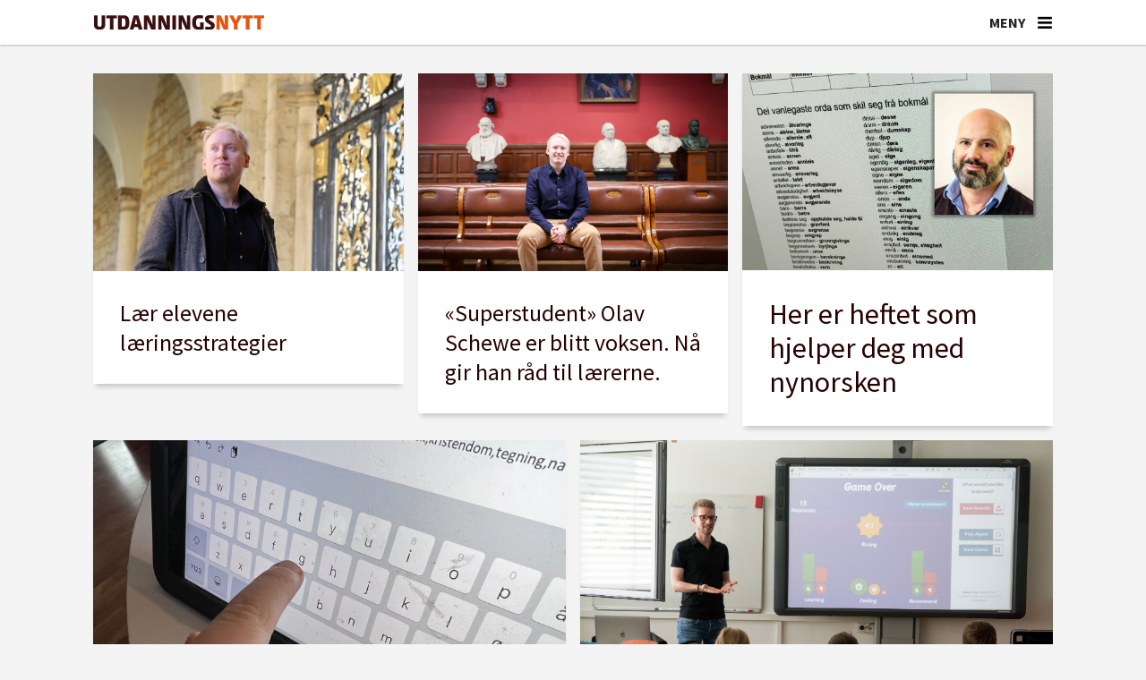

--- FILE ---
content_type: image/svg+xml
request_url: https://www.utdanningsnytt.no/view-resources/dachser2/public/utdanningsnytt/hamburger.svg
body_size: 151
content:
<?xml version="1.0" encoding="utf-8"?>
<!-- Generator: Adobe Illustrator 24.1.3, SVG Export Plug-In . SVG Version: 6.00 Build 0)  -->
<svg version="1.1" id="Layer_1" xmlns="http://www.w3.org/2000/svg" xmlns:xlink="http://www.w3.org/1999/xlink" x="0px" y="0px"
	 viewBox="0 0 23 23" style="enable-background:new 0 0 23 23;" xml:space="preserve">
<rect x="2.5" y="4.4" width="18" height="3"/>
<rect x="2.5" y="10.4" width="18" height="3"/>
<rect x="2.5" y="16.5" width="18" height="3"/>
</svg>
